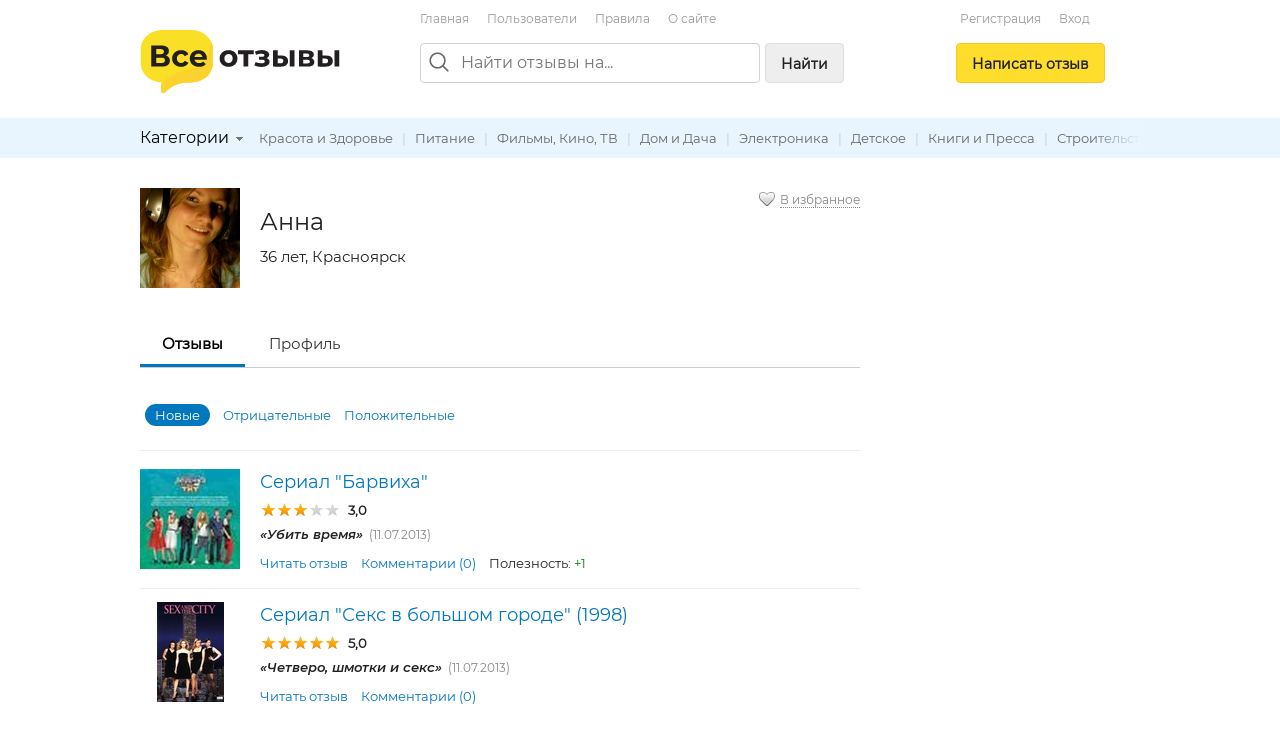

--- FILE ---
content_type: text/html; charset=utf-8
request_url: https://vseotzyvy.ru/user/13901/reviews/?page=3
body_size: 7734
content:
<!doctype html>
<!--[if lt IE 7]> <html class="no-js lt-ie9 lt-ie8 lt-ie7" lang="ru"> <![endif]-->
<!--[if IE 7]>    <html class="no-js lt-ie9 lt-ie8" lang="ru"> <![endif]-->
<!--[if IE 8]>    <html class="no-js lt-ie9" lang="ru"> <![endif]-->
<!--[if gt IE 8]><!--> <html class="no-js" lang="ru"> <!--<![endif]-->
<head>
    <meta charset="utf-8">
    <title>Отзывы / Анна</title>
    <meta name="description" content="Все отзывы пользователя Анна">
    <meta name="keywords" content="">
    <meta name="viewport" content="width=device-width, initial-scale=1">
    <meta name="verify-admitad" content="d40d29c57b" />

    <link rel="apple-touch-icon" sizes="180x180" href="/static/img/favicon/apple-touch-icon.png?v=8j82EPjd4B">
    <link rel="icon" type="image/png" sizes="32x32" href="/static/img/favicon/favicon-32x32.png?v=8j82EPjd4B">
    <link rel="icon" type="image/png" sizes="16x16" href="/static/img/favicon/favicon-16x16.png?v=8j82EPjd4B">
    <link rel="manifest" href="/static/img/favicon/site.webmanifest?v=8j82EPjd4B">
    <link rel="mask-icon" href="/static/img/favicon/safari-pinned-tab.svg?v=8j82EPjd4B" color="#5bbad5">
    <link rel="shortcut icon" href="/static/img/favicon/favicon.ico">
    <meta name="apple-mobile-web-app-title" content="Все Отзывы">
    <meta name="application-name" content="Все Отзывы">
    <meta name="msapplication-TileColor" content="#2d89ef">
    <meta name="theme-color" content="#ffffff">
    <meta property="og:type" content="website">
    <meta property="og:image:width" content="1200">
    <meta property="og:image:height" content="628">
    <meta property="og:url" content="https://vseotzyvy.ru">
    <meta property="og:image" content="https://vseotzyvy.ru/static/img/favicon/og-image.jpg">
    <meta property="og:title" content="Все Отзывы.ру">
    <meta property="og:description" content="Отзывы реальных покупателей обо всем.">

    <!--<link rel="preconnect" crossorigin href="//mc.yandex.ru">-->
    <!--<link rel="preconnect" crossorigin href="//yastatic.net">-->
    <!--<link rel="preconnect" crossorigin href="//www.googletagservices.com">-->
    <!--<link rel="preconnect" crossorigin href="//ssl.google-analytics.com">-->
    <!--<link rel="preconnect" crossorigin href="//pagead2.googlesyndication.com">-->
    <!--<link rel="preconnect" crossorigin href="//www.google.com">-->
    <!--<link rel="preconnect" crossorigin href="//ajax.googleapis.com">-->
    <!--<link rel="preconnect" crossorigin href="//fonts.gstatic.com">-->
    <link rel="stylesheet" href="/static/css/normalize.css">
    <link rel="stylesheet" href="/static/css/skeleton.css">
    <link rel="stylesheet" href="/static/css/grid.css">
    <link rel="stylesheet" href="/static/css/forms.css">
    <link rel="stylesheet" href="/static/css/icons.css">
    <link rel="stylesheet" href="/static/css/main.css?v=2">
    <link rel="stylesheet" href="/static/js/libs/fancybox-2.1.7/source/jquery.fancybox.css" />

    
	<meta name="robots" content="noindex,follow" />


    <!-- Global site tag (gtag.js) - Google Analytics -->
    <!--<script async src="https://www.googletagmanager.com/gtag/js?id=UA-31590231-1"></script>-->
    <!--<script>-->
    <!--    window.dataLayer = window.dataLayer || [];-->
    <!--    function gtag(){dataLayer.push(arguments);}-->
    <!--    gtag('js', new Date());-->

    <!--    gtag('config', 'UA-31590231-1');-->
    <!--</script>-->

    <!--<script async='async' src='https://www.googletagservices.com/tag/js/gpt.js'></script>-->
    <!--<script>-->
    <!--    var googletag = googletag || {};-->
    <!--    googletag.cmd = googletag.cmd || [];-->
    <!--</script>-->

    <!--<script>-->
    <!--    googletag.cmd.push(function() {-->
    <!--        googletag.defineSlot('/15044933/vseotzyvy_240_400', [240, 400], 'div-gpt-ad-1486430936484-0').addService(googletag.pubads());-->
    <!--        googletag.pubads().enableSingleRequest();-->
    <!--        googletag.enableServices();-->
    <!--    });-->
    <!--</script>-->

    <!--<script async src="//pagead2.googlesyndication.com/pagead/js/adsbygoogle.js"></script>-->
    <!--<script>-->
    <!--    (adsbygoogle = window.adsbygoogle || []).push({-->
    <!--        google_ad_client: "ca-pub-8811463503267132",-->
    <!--        enable_page_level_ads: true-->
    <!--    });-->
    <!--</script>-->


    <!-- Yandex.RTB -->
    <script>window.yaContextCb=window.yaContextCb||[]</script>
    <script src="https://yandex.ru/ads/system/context.js" async></script>

</head>
<body>
<!--[if lt IE 7]><p class="notice center">Ваш браузер <em>устарел!</em> <a href="http://browsehappy.com/" target="_blank">Обновите браузер</a>.</p><![endif]-->
<header>
    <div class="container">

        <div class="header_box_desktop_container row">
            <div class="header_box__logo_box">
                <a href="/"><img src="/static/img/logo.svg" width="200" height="63" title="Все отзывы" alt="ВсеОтзывы.ру" /></a>
            </div>
            <div class="header_box__middle">
                <div class="top_menu_links">
                    <a href="/">Главная</a> <a href="/users/" rel="nofollow">Пользователи</a> <a href="/rules/">Правила</a> <a href="/about/">О&nbsp;сайте</a>
                    <!--<a href="/invite_friends/" class="auth_check">Пригласить&nbsp;друзей</a>-->
                </div>

                <div class="search_bar_box">
                    <form action="/search/" method="get">
                        <div class="search_bar clearfix">
                            <img src="/static/img/icons/search_gr.svg" alt="Поиск отзывов" class="top_search_icon" width="20" height="20" />
                            
                            <input name="search" maxlength="100" placeholder="Найти отзывы на..." type="search" class="search_input" id="id_top_search_input"><button type="submit" class="submit_button button_gray hidden_sm">Найти</button>
                        </div>
                        <div class="search_checkbox_box plain_label_box">
                            
                        </div>
                        
                    </form>
                    <div class="clear"></div>
                </div>

            </div>
            <div class="header_box__user">
                
                
                    <div class="top_menu_links center">
                        <!--<a href="/my/profile/" class="auth_check">Регистрация / Вход</a>-->
                        <a href="/registration/">Регистрация</a>
                        <a href="/login/">Вход</a>
                    </div>
                    <div class="add_button_box center">
                        
                            <a href="/add-review/search/" class="button add_button auth_check">Написать&nbsp;отзыв</a>
                        
                    </div>
                
                
            </div>
        </div>

        <div class="header_box_mobile_container">
            <div class="user_box_mobile_bar">
                <div class="user_box_mobile_logo"><a href="/"><img src="/static/img/logo.svg" height="40" title="Все отзывы" alt="ВсеОтзывы.ру" /></a></div>
                <a href="javascript:void(0)" class="user_box_mob_btn-search"><img src="/static/img/icons/search.svg" width="20" title="Поиск" alt="Поиск" /></a>
                <a href="javascript:void(0)" class="user_box_mob_btn"><img src="/static/img/icons/menu.svg" width="20" title="Меню" alt="Меню" /></a>
            </div>
            <div class="user_box_mobile_search">
                <form action="/search/" method="get">
                    <input name="search" maxlength="100" placeholder="Найти отзывы на..." type="search" autofocus>
                </form>
            </div>
            <div class="user_box_mobile_menu">

                

                    <div class="">
                        
                            <a href="/add-review/search/" class="button large add_button auth_check">Написать&nbsp;отзыв</a>
                        

                        <div class="top_menu_links_reg">
                            <a href="/my/profile/">Регистрация</a> <a href="/my/profile/">Вход</a>
                        </div>

                        <hr/>
                        <div class="top_menu_links top_menu_links--mobile">
                            <a href="/about/">О сайте</a> <a href="/rules/">Правила&nbsp;сайта</a> <a href="/users/" rel="nofollow">Пользователи</a> <a href="/invite_friends/" class="auth_check">Пригласить&nbsp;друзей</a> <a href="/ad/">Реклама</a> <a href="/contacts/">Контакты</a>
                        </div>

                    </div>

                


            </div>
        </div>


    </div>

    <div class="top_cat_bar_bg">
        <div class="container">
            <div class="top_cat_bar_block clearfix">
                <ul class="dropdown cat_dropdown hidden_sm">
                    <li>
                        <div class="category_select_box">
                            <div class="cat_select_title">
                                <a href="javascript:void(0)">Категории</a> <div class="cat_select_down_ico icon ico_down_small_gray"></div>
                            </div>
                        </div>
                        <div id="cat_dropdown_placeholder"></div>
                    </li>
                </ul>
                <div class="category_links_box">
                    
                        
<a href="/category/6/krasota-i-zdorove">Красота и Здоровье</a> |

<a href="/category/17/pitanie">Питание</a> |

<a href="/category/10/filmyi-kino-tv">Фильмы, Кино, ТВ</a> |

<a href="/category/15/dom-i-dacha">Дом и Дача</a> |

<a href="/category/2/elektronika">Электроника</a> |

<a href="/category/14/detskoe">Детское</a> |

<a href="/category/11/knigi-i-pressa">Книги и Пресса</a> |

<a href="/category/16/stroitelstvo-i-remont">Строительство и Ремонт</a> |

<a href="/category/1/byitovaya-tehnika">Бытовая техника</a> |

<a href="/category/22/raznoe">Разное</a> |

<a href="/category/9/avto-moto">Авто, Мото</a> |

<a href="/category/5/odezhda-obuv-aksessuaryi">Одежда, Обувь, Аксессуары</a> |

<a href="/category/19/zhivotnyie-i-rasteniya">Животные и Растения</a> |

<a href="/category/4/turizm">Туризм</a> |

<a href="/category/7/sport">Спорт</a> |


                    
                </div>
                <div class="category_links_shad"></div>
            </div>
        </div>
    </div>

</header>

<div class="container">

    
<div class="col_main">

<!--&lt;!&ndash; Yandex.RTB R-A-3337211-1 &ndash;&gt;-->
<!--<div id="yandex_rtb_R-A-3337211-1"></div>-->
<!--<script>-->
<!--    window.yaContextCb.push(()=>{-->
<!--        Ya.Context.AdvManager.render({-->
<!--            "blockId": "R-A-3337211-1",-->
<!--            "renderTo": "yandex_rtb_R-A-3337211-1"-->
<!--        })-->
<!--    })-->
<!--</script>-->

<!-- Yandex.RTB R-A-185802-1 -->
<!--<div id="yandex_rtb_R-A-185802-1"></div>-->
<!--<script type="text/javascript">-->
<!--    (function(w, d, n, s, t) {-->
<!--        w[n] = w[n] || [];-->
<!--        w[n].push(function() {-->
<!--            Ya.Context.AdvManager.render({-->
<!--                blockId: "R-A-185802-1",-->
<!--                renderTo: "yandex_rtb_R-A-185802-1",-->
<!--                async: true-->
<!--            });-->
<!--        });-->
<!--        t = d.getElementsByTagName("script")[0];-->
<!--        s = d.createElement("script");-->
<!--        s.type = "text/javascript";-->
<!--        s.src = "//an.yandex.ru/system/context.js";-->
<!--        s.async = true;-->
<!--        t.parentNode.insertBefore(s, t);-->
<!--    })(this, this.document, "yandexContextAsyncCallbacks");-->
<!--</script>-->

<!--<br/>-->








<div class="right">
	<div class="icon ico_heart_empty"></div><a href="javascript:void(0)" obj_id="13901" bookmark_type="user" class="auth_check bookmark gray small dotted">В избранное</a>
</div>

<div class="profile_top_block clearfix">
	<div class="img_border left r_space">
		
		
		<a href="/media/avatars/1373187862.jpg" target="_blank" class="fancybox"><img src="/media/cache/2e/f5/2ef50bec73b532fe24eea72abacd0abf.jpg" width="100" height="100" alt="Анна" /></a>
		
		
	</div>
	<div class="left">
		<h1 class="halfspace">Анна</h1>
		<p class="medium">36 лет, Красноярск</p>
	</div>
</div>

<div class="submenu">
	<ul>
		
		<li class="selected"><a href="/user/13901/reviews/">Отзывы</a></li>
        <li><a href="/user/13901/" rel="nofollow">Профиль</a></li>
		
	</ul>
	<div class="clear"></div>
</div>


<div class="sort_block clearfix">
	
	<div class="sort_link_block">
		<strong>Новые</strong>
		<a href="?&amp;sort=negative">Отрицательные</a>
		<a href="?&amp;sort=positive">Положительные</a>
	</div>
</div>







<div class="item_list_block clearfix">
	
	<div class="item_image">
	    <div class="img_box img_box__100">
            <a href="/item/7116/review/92722/serial-barviha">
            
            <img src="/media/cache/27/52/27525b6a455ca625eafbaf5e4a71c4af.jpg" width="100" height="100" alt="Сериал &quot;Барвиха&quot;" class="img_box__img" />
            
            </a>
        </div>
    </div>
	<div class="item_content">
		<h3><a href="/item/7116/review/92722/serial-barviha">Сериал &quot;Барвиха&quot;</a></h3>
		<div class="item_rate"><div class="star_outer"><div class="star_inner" style="width: 60%"></div></div>
 <b>3,0</b></div>
		<div class="item_phrase">
			<em>&laquo;Убить время&raquo;</em>&nbsp;&nbsp;<span class="small gray">(11.07.2013)</span>
		</div>
		<div class="item_links">
			<a href="/item/7116/review/92722/serial-barviha">Читать отзыв</a>
			
			<a href="/item/7116/review/92722/serial-barviha#comments">Комментарии (0)</a>
			Полезность:&nbsp;<span class="green">+1</span>&nbsp;
			
		</div>
	</div>
	
</div>






<div class="item_list_block clearfix">
	
	<div class="item_image">
	    <div class="img_box img_box__100">
            <a href="/item/6949/review/92721/serial-seks-v-bolshom-gorode-1998">
            
            <img src="/media/cache/18/cf/18cfc5107eec57066708a2cc921884ff.jpg" width="67" height="100" alt="Сериал &quot;Секс в большом городе&quot; (1998)" class="img_box__img" />
            
            </a>
        </div>
    </div>
	<div class="item_content">
		<h3><a href="/item/6949/review/92721/serial-seks-v-bolshom-gorode-1998">Сериал &quot;Секс в большом городе&quot; (1998)</a></h3>
		<div class="item_rate"><div class="star_outer"><div class="star_inner" style="width: 100%"></div></div>
 <b>5,0</b></div>
		<div class="item_phrase">
			<em>&laquo;Четверо, шмотки и секс&raquo;</em>&nbsp;&nbsp;<span class="small gray">(11.07.2013)</span>
		</div>
		<div class="item_links">
			<a href="/item/6949/review/92721/serial-seks-v-bolshom-gorode-1998">Читать отзыв</a>
			
			<a href="/item/6949/review/92721/serial-seks-v-bolshom-gorode-1998#comments">Комментарии (0)</a>
			
			
		</div>
	</div>
	
</div>






<div class="item_list_block clearfix">
	
	<div class="item_image">
	    <div class="img_box img_box__100">
            <a href="/item/7854/review/92720/serial-sverhestestvennoe-2005">
            
            <img src="/media/cache/4a/ae/4aae235363a1f3f078960511f0e9a19e.jpg" width="100" height="75" alt="Сериал &quot;Сверхъестественное&quot; (2005)" class="img_box__img" />
            
            </a>
        </div>
    </div>
	<div class="item_content">
		<h3><a href="/item/7854/review/92720/serial-sverhestestvennoe-2005">Сериал &quot;Сверхъестественное&quot; (2005)</a></h3>
		<div class="item_rate"><div class="star_outer"><div class="star_inner" style="width: 100%"></div></div>
 <b>5,0</b></div>
		<div class="item_phrase">
			<em>&laquo;Большая энциклопедия всякой нежити&raquo;</em>&nbsp;&nbsp;<span class="small gray">(11.07.2013)</span>
		</div>
		<div class="item_links">
			<a href="/item/7854/review/92720/serial-sverhestestvennoe-2005">Читать отзыв</a>
			
			<a href="/item/7854/review/92720/serial-sverhestestvennoe-2005#comments">Комментарии (0)</a>
			
			
		</div>
	</div>
	
</div>






<div class="item_list_block clearfix">
	
	<div class="item_image">
	    <div class="img_box img_box__100">
            <a href="/item/7856/review/92719/multfilm-masha-i-medved">
            
            <img src="/media/cache/2b/16/2b169e12ef879a73ccf1165516e81bcb.jpg" width="100" height="56" alt="Мультфильм &quot;Маша и Медведь&quot;" class="img_box__img" />
            
            </a>
        </div>
    </div>
	<div class="item_content">
		<h3><a href="/item/7856/review/92719/multfilm-masha-i-medved">Мультфильм &quot;Маша и Медведь&quot;</a></h3>
		<div class="item_rate"><div class="star_outer"><div class="star_inner" style="width: 100%"></div></div>
 <b>5,0</b></div>
		<div class="item_phrase">
			<em>&laquo;Маша и бедный медведь&raquo;</em>&nbsp;&nbsp;<span class="small gray">(11.07.2013)</span>
		</div>
		<div class="item_links">
			<a href="/item/7856/review/92719/multfilm-masha-i-medved">Читать отзыв</a>
			
			<a href="/item/7856/review/92719/multfilm-masha-i-medved#comments">Комментарии (0)</a>
			Полезность:&nbsp;<span class="green">+2</span>&nbsp;
			
		</div>
	</div>
	
</div>






<div class="item_list_block clearfix">
	
	<div class="item_image">
	    <div class="img_box img_box__100">
            <a href="/item/8154/review/92718/utrennee-shou-na-radio-evropa-plyus-brigada-u">
            
            <img src="/media/cache/b2/5d/b25d4ceddab08ff518546d888352fcc7.jpg" width="92" height="100" alt="Утреннее шоу на радио Европа плюс Бригада У" class="img_box__img" />
            
            </a>
        </div>
    </div>
	<div class="item_content">
		<h3><a href="/item/8154/review/92718/utrennee-shou-na-radio-evropa-plyus-brigada-u">Утреннее шоу на радио Европа плюс Бригада У</a></h3>
		<div class="item_rate"><div class="star_outer"><div class="star_inner" style="width: 100%"></div></div>
 <b>5,0</b></div>
		<div class="item_phrase">
			<em>&laquo;Оживляюще!&raquo;</em>&nbsp;&nbsp;<span class="small gray">(11.07.2013)</span>
		</div>
		<div class="item_links">
			<a href="/item/8154/review/92718/utrennee-shou-na-radio-evropa-plyus-brigada-u">Читать отзыв</a>
			
			<a href="/item/8154/review/92718/utrennee-shou-na-radio-evropa-plyus-brigada-u#comments">Комментарии (0)</a>
			
			
		</div>
	</div>
	
</div>






<div class="item_list_block clearfix">
	
	<div class="item_image">
	    <div class="img_box img_box__100">
            <a href="/item/8323/review/92717/film-otvyaznyie-kanikulyi-2013">
            
            <img src="/media/cache/eb/86/eb866af00c8d3ff07b24dc16fe768cd6.jpg" width="75" height="100" alt="Фильм &quot;Отвязные каникулы&quot; (2013)" class="img_box__img" />
            
            </a>
        </div>
    </div>
	<div class="item_content">
		<h3><a href="/item/8323/review/92717/film-otvyaznyie-kanikulyi-2013">Фильм &quot;Отвязные каникулы&quot; (2013)</a></h3>
		<div class="item_rate"><div class="star_outer"><div class="star_inner" style="width: 40%"></div></div>
 <b>2,0</b></div>
		<div class="item_phrase">
			<em>&laquo;Ожидание бОльшего&raquo;</em>&nbsp;&nbsp;<span class="small gray">(11.07.2013)</span>
		</div>
		<div class="item_links">
			<a href="/item/8323/review/92717/film-otvyaznyie-kanikulyi-2013">Читать отзыв</a>
			
			<a href="/item/8323/review/92717/film-otvyaznyie-kanikulyi-2013#comments">Комментарии (0)</a>
			
			
		</div>
	</div>
	
</div>






<div class="item_list_block clearfix">
	
	<div class="item_image">
	    <div class="img_box img_box__100">
            <a href="/item/7142/review/92716/serial-dnevnik-doktora-zajtsevoj">
            
            <img src="/media/cache/b3/da/b3da0470162bb50d37c90dcf33194f66.jpg" width="100" height="67" alt="Сериал &quot;Дневник доктора Зайцевой&quot;" class="img_box__img" />
            
            </a>
        </div>
    </div>
	<div class="item_content">
		<h3><a href="/item/7142/review/92716/serial-dnevnik-doktora-zajtsevoj">Сериал &quot;Дневник доктора Зайцевой&quot;</a></h3>
		<div class="item_rate"><div class="star_outer"><div class="star_inner" style="width: 100%"></div></div>
 <b>5,0</b></div>
		<div class="item_phrase">
			<em>&laquo;&quot;Бестолочь! &quot;&raquo;</em>&nbsp;&nbsp;<span class="small gray">(11.07.2013)</span>
		</div>
		<div class="item_links">
			<a href="/item/7142/review/92716/serial-dnevnik-doktora-zajtsevoj">Читать отзыв</a>
			
			<a href="/item/7142/review/92716/serial-dnevnik-doktora-zajtsevoj#comments">Комментарии (0)</a>
			Полезность:&nbsp;<span class="green">+1</span>&nbsp;
			
		</div>
	</div>
	
</div>






<div class="item_list_block clearfix">
	
	<div class="item_image">
	    <div class="img_box img_box__100">
            <a href="/item/6709/review/92715/film-brosok-kobryi-2-2013">
            
            <img src="/media/cache/55/7d/557dae515f499192f5ee7fd5aa8e5450.jpg" width="100" height="50" alt="Фильм &quot;Бросок кобры 2&quot; (2013)" class="img_box__img" />
            
            </a>
        </div>
    </div>
	<div class="item_content">
		<h3><a href="/item/6709/review/92715/film-brosok-kobryi-2-2013">Фильм &quot;Бросок кобры 2&quot; (2013)</a></h3>
		<div class="item_rate"><div class="star_outer"><div class="star_inner" style="width: 80%"></div></div>
 <b>4,0</b></div>
		<div class="item_phrase">
			<em>&laquo;Недотянули&raquo;</em>&nbsp;&nbsp;<span class="small gray">(11.07.2013)</span>
		</div>
		<div class="item_links">
			<a href="/item/6709/review/92715/film-brosok-kobryi-2-2013">Читать отзыв</a>
			
			<a href="/item/6709/review/92715/film-brosok-kobryi-2-2013#comments">Комментарии (0)</a>
			
			
		</div>
	</div>
	
</div>






<div class="item_list_block clearfix">
	
	<div class="item_image">
	    <div class="img_box img_box__100">
            <a href="/item/6605/review/92712/film-speshi-lyubit">
            
            <img src="/media/cache/a3/59/a35944c70ff1e2f38c969e1baed3e61c.jpg" width="79" height="100" alt="Фильм &quot;Спеши любить&quot;" class="img_box__img" />
            
            </a>
        </div>
    </div>
	<div class="item_content">
		<h3><a href="/item/6605/review/92712/film-speshi-lyubit">Фильм &quot;Спеши любить&quot;</a></h3>
		<div class="item_rate"><div class="star_outer"><div class="star_inner" style="width: 100%"></div></div>
 <b>5,0</b></div>
		<div class="item_phrase">
			<em>&laquo;Еще одна история любви&raquo;</em>&nbsp;&nbsp;<span class="small gray">(11.07.2013)</span>
		</div>
		<div class="item_links">
			<a href="/item/6605/review/92712/film-speshi-lyubit">Читать отзыв</a>
			
			<a href="/item/6605/review/92712/film-speshi-lyubit#comments">Комментарии (0)</a>
			Полезность:&nbsp;<span class="green">+1</span>&nbsp;
			
		</div>
	</div>
	
</div>






<div class="item_list_block clearfix">
	
	<div class="item_image">
	    <div class="img_box img_box__100">
            <a href="/item/8549/review/92704/serial-angel-ili-demon-2013">
            
            <img src="/media/cache/e9/52/e952309623c87f59d099ae2771b8e59a.jpg" width="89" height="100" alt="Сериал &quot;Ангел или демон&quot; (2013)" class="img_box__img" />
            
            </a>
        </div>
    </div>
	<div class="item_content">
		<h3><a href="/item/8549/review/92704/serial-angel-ili-demon-2013">Сериал &quot;Ангел или демон&quot; (2013)</a></h3>
		<div class="item_rate"><div class="star_outer"><div class="star_inner" style="width: 100%"></div></div>
 <b>5,0</b></div>
		<div class="item_phrase">
			<em>&laquo;... а мне нравится&raquo;</em>&nbsp;&nbsp;<span class="small gray">(11.07.2013)</span>
		</div>
		<div class="item_links">
			<a href="/item/8549/review/92704/serial-angel-ili-demon-2013">Читать отзыв</a>
			
			<a href="/item/8549/review/92704/serial-angel-ili-demon-2013#comments">Комментарии (0)</a>
			Полезность:&nbsp;<span class="green">+2</span>&nbsp;
			
		</div>
	</div>
	
</div>






<div class="item_list_block clearfix">
	
	<div class="item_image">
	    <div class="img_box img_box__100">
            <a href="/item/8603/review/92695/multfilm-kak-priruchit-drakona-2010">
            
            <img src="/media/cache/1e/6f/1e6f6b014b1b1718f3bb87ccfc03d426.jpg" width="65" height="100" alt="Мультфильм &quot;Как приручить дракона&quot; (2010)" class="img_box__img" />
            
            </a>
        </div>
    </div>
	<div class="item_content">
		<h3><a href="/item/8603/review/92695/multfilm-kak-priruchit-drakona-2010">Мультфильм &quot;Как приручить дракона&quot; (2010)</a></h3>
		<div class="item_rate"><div class="star_outer"><div class="star_inner" style="width: 100%"></div></div>
 <b>5,0</b></div>
		<div class="item_phrase">
			<em>&laquo;Посмотреть мульт 5 раз в кино? не вопрос!&raquo;</em>&nbsp;&nbsp;<span class="small gray">(11.07.2013)</span>
		</div>
		<div class="item_links">
			<a href="/item/8603/review/92695/multfilm-kak-priruchit-drakona-2010">Читать отзыв</a>
			
			<a href="/item/8603/review/92695/multfilm-kak-priruchit-drakona-2010#comments">Комментарии (0)</a>
			
			
		</div>
	</div>
	
</div>






<div class="item_list_block clearfix">
	
	<div class="item_image">
	    <div class="img_box img_box__100">
            <a href="/item/6566/review/92694/film-klyatva-2012">
            
            <img src="/media/cache/75/bb/75bbb28b4b22220a0bdbac616ea04e7e.jpg" width="100" height="100" alt="Фильм &quot;Клятва&quot; (2012)" class="img_box__img" />
            
            </a>
        </div>
    </div>
	<div class="item_content">
		<h3><a href="/item/6566/review/92694/film-klyatva-2012">Фильм &quot;Клятва&quot; (2012)</a></h3>
		<div class="item_rate"><div class="star_outer"><div class="star_inner" style="width: 100%"></div></div>
 <b>5,0</b></div>
		<div class="item_phrase">
			<em>&laquo;Еще одна история о любви&raquo;</em>&nbsp;&nbsp;<span class="small gray">(11.07.2013)</span>
		</div>
		<div class="item_links">
			<a href="/item/6566/review/92694/film-klyatva-2012">Читать отзыв</a>
			
			<a href="/item/6566/review/92694/film-klyatva-2012#comments">Комментарии (0)</a>
			Полезность:&nbsp;<span class="green">+1</span>&nbsp;
			
		</div>
	</div>
	
</div>






<div class="item_list_block clearfix">
	
	<div class="item_image">
	    <div class="img_box img_box__100">
            <a href="/item/6238/review/92692/film-500-dnej-leta-2009">
            
            <img src="/media/cache/26/54/2654e4f1ce9200f11e8343e1a0b366ad.jpg" width="70" height="100" alt="Фильм &quot;500 дней лета&quot; (2009)" class="img_box__img" />
            
            </a>
        </div>
    </div>
	<div class="item_content">
		<h3><a href="/item/6238/review/92692/film-500-dnej-leta-2009">Фильм &quot;500 дней лета&quot; (2009)</a></h3>
		<div class="item_rate"><div class="star_outer"><div class="star_inner" style="width: 40%"></div></div>
 <b>2,0</b></div>
		<div class="item_phrase">
			<em>&laquo;Скууучно!&raquo;</em>&nbsp;&nbsp;<span class="small gray">(11.07.2013)</span>
		</div>
		<div class="item_links">
			<a href="/item/6238/review/92692/film-500-dnej-leta-2009">Читать отзыв</a>
			
			<a href="/item/6238/review/92692/film-500-dnej-leta-2009#comments">Комментарии (0)</a>
			
			
		</div>
	</div>
	
</div>






<div class="item_list_block clearfix">
	
	<div class="item_image">
	    <div class="img_box img_box__100">
            <a href="/item/6142/review/92691/film-brosok-kobryi">
            
            <img src="/media/cache/9a/00/9a0085eae3ed8bde23ca65212260af30.jpg" width="76" height="100" alt="Фильм &quot;Бросок кобры&quot;" class="img_box__img" />
            
            </a>
        </div>
    </div>
	<div class="item_content">
		<h3><a href="/item/6142/review/92691/film-brosok-kobryi">Фильм &quot;Бросок кобры&quot;</a></h3>
		<div class="item_rate"><div class="star_outer"><div class="star_inner" style="width: 100%"></div></div>
 <b>5,0</b></div>
		<div class="item_phrase">
			<em>&laquo;Динамично&raquo;</em>&nbsp;&nbsp;<span class="small gray">(11.07.2013)</span>
		</div>
		<div class="item_links">
			<a href="/item/6142/review/92691/film-brosok-kobryi">Читать отзыв</a>
			
			<a href="/item/6142/review/92691/film-brosok-kobryi#comments">Комментарии (0)</a>
			
			
		</div>
	</div>
	
</div>






<div class="item_list_block clearfix">
	
	<div class="item_image">
	    <div class="img_box img_box__100">
            <a href="/item/6339/review/92689/film-zhizn-pi-2012">
            
            <img src="/media/cache/30/e9/30e96b31a4153c67d40d1d34efcb4efd.jpg" width="100" height="71" alt="Фильм &quot;Жизнь Пи&quot; (2012)" class="img_box__img" />
            
            </a>
        </div>
    </div>
	<div class="item_content">
		<h3><a href="/item/6339/review/92689/film-zhizn-pi-2012">Фильм &quot;Жизнь Пи&quot; (2012)</a></h3>
		<div class="item_rate"><div class="star_outer"><div class="star_inner" style="width: 100%"></div></div>
 <b>5,0</b></div>
		<div class="item_phrase">
			<em>&laquo;Вымысел или явь?&raquo;</em>&nbsp;&nbsp;<span class="small gray">(11.07.2013)</span>
		</div>
		<div class="item_links">
			<a href="/item/6339/review/92689/film-zhizn-pi-2012">Читать отзыв</a>
			
			<a href="/item/6339/review/92689/film-zhizn-pi-2012#comments">Комментарии (0)</a>
			
			
		</div>
	</div>
	
</div>





<div class="pagination">
	
	
	<a href="?page=2" class="button button_gray">&lsaquo;</span></a>
	
	
	
	
	
	
	
	<a href="?page=1" class="page">1</a>
	
	
	
	
	
	<a href="?page=2" class="page">2</a>
	
	
	
	
	
	<span class="current page">3</span>
	
	
	
	
	
	<a href="?page=4" class="page">4</a>
	
	
	
	
	
	<a href="?page=5" class="page">5</a>
	
	
	
	
	
	<a href="?page=6" class="page">6</a>
	
	
	
	
	
	<a href="?page=7" class="page">7</a>
	
	
	
	
	
	
	
	&nbsp; <a href="?page=4" class="button">Далее&nbsp;&rsaquo;</a>
	
	
</div>



</div>
<div class="col_right">
	<div class="ad_col_box">

    <!--&lt;!&ndash; Adsense new acc &ndash;&gt;-->
    <!--<script async src="//pagead2.googlesyndication.com/pagead/js/adsbygoogle.js"></script>-->
    <!--&lt;!&ndash; Vsetozyvy sidebar adaptive &ndash;&gt;-->
    <!--<ins class="adsbygoogle"-->
    <!--     style="display:block"-->
    <!--     data-ad-client="ca-pub-8811463503267132"-->
    <!--     data-ad-slot="8158182194"-->
    <!--     data-ad-format="auto"-->
    <!--     data-full-width-responsive="true"></ins>-->
    <!--<script>-->
    <!--    (adsbygoogle = window.adsbygoogle || []).push({});-->
    <!--</script>-->
    <!--<br/>-->

    <!-- Yandex.RTB R-A-185802-1 -->
    <!--<div id="yandex_rtb_R-A-185802-1"></div>-->
    <!--<script type="text/javascript">-->
    <!--    (function(w, d, n, s, t) {-->
    <!--        w[n] = w[n] || [];-->
    <!--        w[n].push(function() {-->
    <!--            Ya.Context.AdvManager.render({-->
    <!--                blockId: "R-A-185802-1",-->
    <!--                renderTo: "yandex_rtb_R-A-185802-1",-->
    <!--                async: true-->
    <!--            });-->
    <!--        });-->
    <!--        t = d.getElementsByTagName("script")[0];-->
    <!--        s = d.createElement("script");-->
    <!--        s.type = "text/javascript";-->
    <!--        s.src = "//an.yandex.ru/system/context.js";-->
    <!--        s.async = true;-->
    <!--        t.parentNode.insertBefore(s, t);-->
    <!--    })(this, this.document, "yandexContextAsyncCallbacks");-->
    <!--</script>-->


    <!-- HGV -->
    <!-- Yandex.RTB R-A-3337211-1 -->
    <!--<div id="yandex_rtb_R-A-3337211-1"></div>-->
    <!--<script>-->
    <!--    window.yaContextCb.push(()=>{-->
    <!--        Ya.Context.AdvManager.render({-->
    <!--            "blockId": "R-A-3337211-1",-->
    <!--            "renderTo": "yandex_rtb_R-A-3337211-1"-->
    <!--        })-->
    <!--    })-->
    <!--</script>-->

    <!--AdFox START-->
    <!--yandex_khaliapinagv-->
    <!--Площадка: ВсеОтзывы / правая колонка / баннер1-->
    <!--Категория: <не задана>-->
    <!--Тип баннера: Баннер ВсеОтзывы-->
    <div id="adfox_17024807876574839"></div>
    <script>
        window.yaContextCb.push(()=>{
            Ya.adfoxCode.create({
                ownerId: 1508962,
                containerId: 'adfox_17024807876574839',
                params: {
                    p1: 'danxi',
                    p2: 'itea'
                }
            })
        })
    </script>


</div>



</div>

<div class="clear"></div>



    <div class="clearfix"></div>
    <footer>
        <div class="footer_block small gray">
            &copy; <a href="/">Все Отзывы.ру</a> &mdash; независимый сайт отзывов
            <br />
            <a href="/about/">О сайте</a> |
            <a href="/rules/">Правила&nbsp;сайта</a> |
            <a href="/users/" rel="nofollow">Пользователи</a> | <a href="/invite_friends/" class="auth_check">Пригласить&nbsp;друзей</a> | <a href="/ad/">Реклама</a> | <a href="/contacts/">Служба поддержки</a>
            <br />
            <a href="/privacy/">Политика обарботки персональных данных</a> |
            <a href="/privacy-agreement/">Согласие на обработку персональных данных</a>
            <p>
                Использование материалов сайта запрещается без письменного согласия администрации.
            </p>
        </div>
    </footer>
</div>

<script src="//ajax.googleapis.com/ajax/libs/jquery/1.7.1/jquery.min.js"></script>
<script type="text/javascript" src="/static/js/libs/hideMaxListItem.js"></script>
<script type="text/javascript" src="/static/js/libs/hoverIntent.js"></script>
<script type="text/javascript" src="/static/js/libs/jquery.dropdown.js"></script>
<script type="text/javascript" src="/static/js/libs/fancybox-2.1.7/source/jquery.fancybox.pack.js"></script>
<script src="/static/js/script.js?v=3"></script>
<script type="text/javascript" src="/category/cat_placeholder.js"></script>




<!-- Yandex.Metrika counter -->
<script type="text/javascript" >
    (function (d, w, c) {
        (w[c] = w[c] || []).push(function() {
            try {
                w.yaCounter14443072 = new Ya.Metrika({
                    id:14443072,
                    clickmap:true,
                    trackLinks:true,
                    accurateTrackBounce:true
                });
            } catch(e) { }
        });

        var n = d.getElementsByTagName("script")[0],
            s = d.createElement("script"),
            f = function () { n.parentNode.insertBefore(s, n); };
        s.type = "text/javascript";
        s.async = true;
        s.src = "https://mc.yandex.ru/metrika/watch.js";

        if (w.opera == "[object Opera]") {
            d.addEventListener("DOMContentLoaded", f, false);
        } else { f(); }
    })(document, window, "yandex_metrika_callbacks");
</script>
<noscript><div><img src="https://mc.yandex.ru/watch/14443072" style="position:absolute; left:-9999px;" alt="" /></div></noscript>
<!-- /Yandex.Metrika counter -->


<script defer src="https://static.cloudflareinsights.com/beacon.min.js/vcd15cbe7772f49c399c6a5babf22c1241717689176015" integrity="sha512-ZpsOmlRQV6y907TI0dKBHq9Md29nnaEIPlkf84rnaERnq6zvWvPUqr2ft8M1aS28oN72PdrCzSjY4U6VaAw1EQ==" data-cf-beacon='{"version":"2024.11.0","token":"8a77c3d37cef405caa821e7642fcc497","r":1,"server_timing":{"name":{"cfCacheStatus":true,"cfEdge":true,"cfExtPri":true,"cfL4":true,"cfOrigin":true,"cfSpeedBrain":true},"location_startswith":null}}' crossorigin="anonymous"></script>
</body>
</html>
